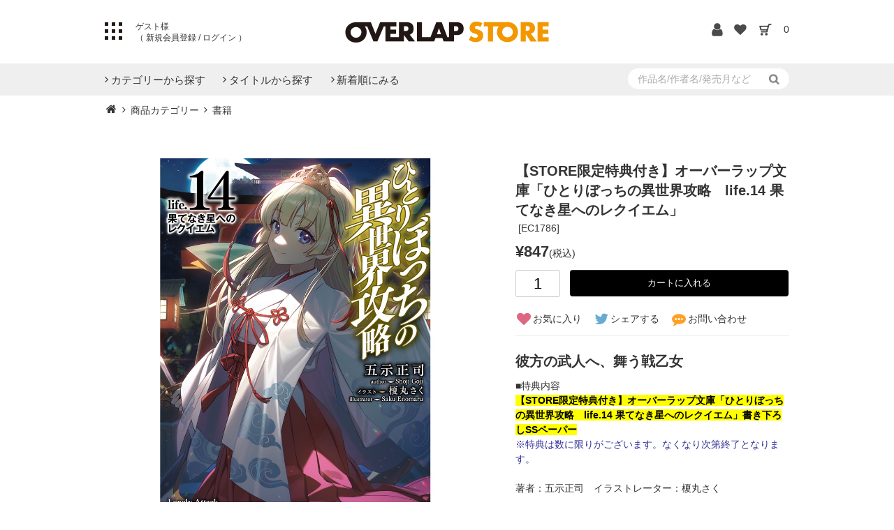

--- FILE ---
content_type: text/html; charset=utf-8
request_url: https://store.over-lap.co.jp/Form/Product/ProductDetail.aspx?shop=0&pid=EC1786&vid=&cat=ITC026&swrd=
body_size: 28173
content:

<?xml version="1.0" encoding="UTF-8"?>
<!DOCTYPE html>
<html xmlns="http://www.w3.org/1999/xhtml" xml:lang="ja" lang="ja">
<head id="ctl00_Head1"><meta http-equiv="Content-Type" content="text/html; charset=UTF-8" /><title>
	オーバーラップストア｜【STORE限定特典付き】オーバーラップ文庫「ひとりぼっちの異世界攻略　life.14 果てなき星へのレクイエム」
</title><meta http-equiv="Content-Script-Type" content="text/javascript" /><link id="ctl00_lCommonCss" rel="stylesheet" type="text/css" media="screen,print" href="/Css/common.css?20180216" /><link id="ctl00_lPrintCss" rel="stylesheet" type="text/css" media="print" href="/Css/imports/print.css" /><link id="ctl00_lTooltipCss" rel="stylesheet" type="text/css" media="all" href="/Css/tooltip.css" /><link rel="icon" type="image/x-icon" href="/favicon.ico" /><link rel="apple-touch-icon" href="/apple-touch-icon.png" sizes="180x180" />


<!-- Global site tag (gtag.js) - Google Analytics -->



<script async src="https://www.googletagmanager.com/gtag/js?id=UA-142485073-1"></script>
<script>
  window.dataLayer = window.dataLayer || [];
  function gtag(){dataLayer.push(arguments);}
  gtag('js', new Date());

  gtag('config', 'UA-142485073-1');
  gtag('config', 'AW-794827066');
</script>







<script type="text/javascript" charset="Shift_JIS" src="/Js/w2.js?20240521"></script>
<script type="text/javascript" charset="Shift_JIS" src="/Js/w2.textboxevents.js"></script>

<script type="text/javascript" charset="Shift_JIS" src="/Js/jquery-1.11.1.min.js"></script>

<script type="text/javascript" charset="Shift_JIS" src="/Js/AC_ActiveX.js"></script>
<script type="text/javascript" charset="Shift_JIS" src="/Js/AC_RunActiveContent.js"></script>

<link href="/Js/Slick/slick-theme.css" rel="stylesheet" type="text/css">
<link href="/Js/Slick/slick.css" rel="stylesheet" type="text/css">
<script type="text/javascript" src="/Js/Slick/slick.min.js"></script>

<script type="text/javascript" charset="UTF-8" src="/Js/ClientValidateScript.aspx"></script>

<script type="text/javascript" charset="UTF-8" src="/Js/jquery.bxslider.min.js"></script>
<script type="text/javascript" charset="UTF-8" src="/Js/jquery.biggerlink.min.js"></script>
<script type="text/javascript" charset="UTF-8" src="/Js/jquery.heightLine.js"></script>
<script type="text/javascript" charset="UTF-8" src="/Js/jquery.mousewheel.js"></script>
<script type="text/javascript" charset="UTF-8" src="/Js/jquery.jscrollpane.min.js"></script>
<script type="text/javascript" charset="UTF-8" src="/Js/jquery.ah-placeholder.js"></script>

<script type="text/javascript" charset="UTF-8" src="/Js/function.js?20240521"></script>

<script type="text/javascript" src="/Js/AutoKana/jquery.autoKana.js"></script>
<script type="text/javascript">
	
	function execAutoKanaWithKanaType(firstName, firstNameKana, lastName, lastNameKana) {
		execAutoKana(
			firstName,
			firstNameKana,
			lastName,
			lastNameKana,
			'FULLWIDTH_HIRAGANA');
	}
</script>

<link id="lsearchResultLayerCss" rel="stylesheet" href="/Css/searchResultLayer.css" type="text/css" media="screen" />



<script type="text/javascript">
<!--
	// ページロード処理
	function pageLoad(sender, args) {
		// ページロード共通処理
		pageLoad_common();

		// function.js実行
		if (typeof initializeFunctionJs == "function") initializeFunctionJs();

		// グローバル切り替え実行
		if (typeof switchGlobalFunction == 'function') switchGlobalFunction();

		// PayPal
		if (typeof InitializePaypal == "function") InitializePaypal(sender, args);

		// body側のpageLoad実行
		if (typeof bodyPageLoad == "function") bodyPageLoad();
	}
//-->
</script>

<meta name="keywords" content="" />
<meta name="description" content="" />

<link rel="stylesheet" type="text/css" href="//cdnjs.cloudflare.com/ajax/libs/lity/2.3.1/lity.min.css"/>
<link rel="stylesheet" type="text/css" href="//cdn.jsdelivr.net/npm/slick-carousel@1.8.1/slick/slick.css"/>
<link rel="stylesheet" type="text/css" href="//cdn.jsdelivr.net/gh/kenwheeler/slick@1.8.1/slick/slick-theme.css"/>
<script type="text/javascript" src="//cdn.jsdelivr.net/npm/slick-carousel@1.8.1/slick/slick.min.js"></script>
<script type="text/javascript" src="//cdnjs.cloudflare.com/ajax/libs/lity/2.3.1/lity.min.js"></script>



<meta property="og:title" content='【STORE限定特典付き】オーバーラップ文庫「ひとりぼっちの異世界攻略　life.14 果てなき星へのレクイエム」'/>
<meta property="og:type" content="article"/>
<meta property="og:url" content="https://store.over-lap.co.jp/Form/Product/ProductDetail.aspx?pid=EC1786"/>
<meta property="og:image" content="https://store.over-lap.co.jp/Contents/ProductImages/0/EC1786_M.jpg"/>
<meta property="og:site_name" content="オーバーラップストア｜OVERLAP STORE "/>
<meta property="og:description" content="" />

<script type="text/javascript" src="/Js/jquery.elevateZoom-3.0.8.min.js"></script>
<link href="/Css/product.css" rel="stylesheet" type="text/css" media="all" />



<script type="text/javascript">
//<![CDATA[
	$(function () {
		/* 詳細画像切り替え
		var regrep = "_M.jpg";
		$(".subImage li img").mouseover( changePhoto );
		function changePhoto(){
		var setname = $(this).attr("src").replace(regrep,"_L.jpg");
		$("#picture").attr("src",setname).css("opacity","0.2").fadeTo(300,1);
		}*/

		$('#zoomPicture').elevateZoom({
			zoomWindowWidth: 393,
			zoomWindowHeight: 393,
			responsive: true,
			zoomWindowOffetx: 15,
			borderSize: 1,
			cursor: "pointer"
		});

		$('.zoomTarget').click(function (e) {
			var image = $(this).data('image');
			var zoom_image = $(this).data('zoom-image');
			var ez = $('#zoomPicture').data('elevateZoom');
			ez.swaptheimage(image, zoom_image);
		});
		
			$('.slider').slick({
				dots:true,
			    arrows:false,
			});
			$('.thumb_imgs').slick({
			    asNavFor:'.slider',
			    focusOnSelect: true,
			    slidesToShow:4,
			    slidesToScroll:1
			});    
		
	});
//]]>
</script>


<style type="text/css">
	.VariationPanel
	{
		width:100px;
		border:1px;
		padding:10px 5px 5px 5px;
		margin-right: 15px;
		margin-bottom: 10px;
		border-style:solid;
		border-color: #adb0b0;
		background-color: #f5f7f7;
		float:left
	}
	.VariationPanelSelected
	{
		width:100px;
		border:1px;
		border-style:solid;
		padding:10px 5px 5px 5px;
		margin-right: 15px;
		margin-bottom: 10px;
		background-color: #dbdfdf;
		float:left
	}
</style>
<link id="ctl00_StoreCss" rel="stylesheet" type="text/css" media="all" href="/Css/store.css" />


<script type="text/javascript">
<!--
	var site_path_root = '/';
//-->
</script>
<script type="text/javascript" charset="Shift_JIS" src="/Js/ThickBox/thickbox.js"></script>

<link id="lThickBoxCss" rel="stylesheet" href="/Js/ThickBox/thickbox.css" type="text/css" media="all" />
</head>
<body onload="">
<form name="aspnetForm" method="post" action="/Form/Product/ProductDetail.aspx?shop=0&amp;pid=EC1786&amp;vid=&amp;cat=ITC026&amp;swrd=" id="aspnetForm" onsubmit="return (document.getElementById(&#39;__EVENTVALIDATION&#39;) != null);" onkeypress="return ((event.keyCode != 13) || (window.event.srcElement.type != &#39;text&#39;));">
<div>
<input type="hidden" name="__EVENTTARGET" id="__EVENTTARGET" value="" />
<input type="hidden" name="__EVENTARGUMENT" id="__EVENTARGUMENT" value="" />
<input type="hidden" name="__LASTFOCUS" id="__LASTFOCUS" value="" />
<input type="hidden" name="__VIEWSTATE" id="__VIEWSTATE" value="/[base64]////[base64]////[base64]////z///8GCAAAAANwaWQGCQAAAAZFQzE3ODYB9v////z///8GCwAAAAN2aWQGDAAAAAAB8/////z///8GDgAAAANwbm8GDwAAAAExAfD////8////BhEAAAADY2F0BhIAAAAGSVRDMDI2Ae3////8////BhQAAAAEc3dyZAkMAAAAAer////8////BhcAAAAGc2Jzd3JkCQwAAAAB5/////z///8GGgAAAANjb2wJDAAAAAHk/////P///wYdAAAAA2ltZwYeAAAAATIB4f////z///8GIAAAAARzb3J0BiEAAAACMTAB3v////z///8GIwAAAAVjaWNvbgkMAAAAAdv////8////BiYAAAADbWluCQwAAAAB2P////z///8GKQAAAANtYXgJDAAAAAHV/////P///wYsAAAABWRwY250Bi0AAAACLTEB0v////z///8GLwAAAAR1ZG5zBjAAAAABMAHP/////P///wYyAAAABGRvc3AJDAAAAAHM/////P///wY1AAAABGZwZmwGNgAAAAEwAcn////8////BjgAAAADc2ZsCTYAAAABxv////z///8GOwAAAANwZ2kJDAAAAAHD/////P///wY+AAAAA2JpZAkMAAAAAcD////8////[base64]////[base64]/////[base64]/[base64]/[base64]/[base64]/[base64]/[base64]/[base64]/jgIHlhYPmlbXlm73jgafoh6rnlLHmsJfjgb7jgb7jgaroirHlq4HnlJ/[base64]/[base64]/////[base64]/////w9kAgIPFgIfMgL/////D2QCAw8WAh8yAv////8PZAIEDxAPFgQeC18hRGF0YUJvdW5kZx8zaGRkFgBkAgYPEA8WBB81Zx8zaGRkFgBkAgcPEA8WBB81Zx8zaGRkFgBkAggPFgIfMgL/////D2QCCQ8WAh8yAv////8PZAIKDxYCHzIC/////[base64]/mlbDjgavpmZDjgorjgYzjgZTjgZbjgYTjgb7jgZnjgILjgarjgY/jgarjgormrKHnrKzntYLkuobjgajjgarjgorjgb7jgZnjgII8L3NwYW4+PGJyIC8+CjxiciAvPgrokZfogIXvvJrkupTnpLrmraPlj7jjgIDjgqTjg6njgrnjg4jjg6zjg7zjgr/jg7zvvJrmpo7kuLjjgZXjgY88YnIgLz4KPGJyIC8+CuOAkOOBguOCieOBmeOBmOOAkTxiciAvPgroh6rlo4rjgpLmipHjgYjovrzjgoDjgZ/jgoHml6XjgIXkv67ooYzjgavmmI7jgZHmmq7jgozjgovjgbzjgaPjgaHpq5jmoKHnlJ/[base64]/[base64]/jgr/jg5/lr4Tjgozjg7vltKnjgozjgavplqLjgZfjgabjga/kuI3oia/lk4Hjgafjga/jgYLjgorjgb7jgZvjgpPjga7jgafjgIHov5Tlk4HkuqTmj5vjga7lr77osaHjgajjgarjgorjgb7jgZvjgpPjgILjgb7jgZ/jgIHljIXoo4Xjg5Pjg4vjg7zjg6vooovjga7jgZfjgo/jgoTjgrnjg6zlgrfjgoLov5Tlk4HkuqTmj5vjga48YnIgLz4K5a++6LGh44Go44Gq44KK44G+44Gb44KT44CC5aSn5aSJ55Sz44GX6Kiz44GC44KK44G+44Gb44KT44GM44CB5LqI44KB44GU5LqG5om/[base64]/kuojntITosqnlo7LllYblk4HjgafjgZnjgILjgYrmlK/miZXjgYTjga/jgq/jg6zjgrjjg4Pjg4jjgqvjg7zjg4njgIHjgrPjg7Pjg5Pjg4vmiZXjgYTvvIjku6Pph5HliY3miZXjgYTvvInjgIFHTU/lvozmiZXjgYTjgafjga7jgYrmlK/miZXjgYTjgYzlj6/[base64]/[base64]/kuojlkYrjgarjgY/[base64]/jgbjjga7jg6zjgq/[base64]/////D2QCAw8WAh8yAv////[base64]////[base64]" />
</div>

<script type="text/javascript">
//<![CDATA[
var theForm = document.forms['aspnetForm'];
if (!theForm) {
    theForm = document.aspnetForm;
}
function __doPostBack(eventTarget, eventArgument) {
    if (!theForm.onsubmit || (theForm.onsubmit() != false)) {
        theForm.__EVENTTARGET.value = eventTarget;
        theForm.__EVENTARGUMENT.value = eventArgument;
        theForm.submit();
    }
}
//]]>
</script>


<script src="/WebResource.axd?d=W6vGI8cc6VYe_QH7eDy_Rtq61K_El90dk4C6ObZ-Ux9IpzfXFsQz0iUklO-lwbTvv-kiBfvBwuTdGKPPLxcBfT5xcszVtAElOam4m0TbHMc1&amp;t=638628531619783110" type="text/javascript"></script>


<script src="/ScriptResource.axd?d=9HuTHAB-VujOognGH99c9XtJ1rxV_mgFv5idd4GWx11NX0VNw2y-hpc6EW9GtFsSaStWwEI_TwbHZjIaRgx8bJkcVpySziIYCxQ0p-K7IXAVngYyAci3_Jd3dNbC-wsKKikaBWhMKNxOos4bxHshjxFxPN8dkOT2QHqynzrlXnA1&amp;t=2a9d95e3" type="text/javascript"></script>
<script src="/ScriptResource.axd?d=ZN-Stsot7K1YBWH4ISEHe6VYjy2VOYpwRGoQeBGnye6RemO5LxypTPkvUvmQoyq7TYpvyAfkStCFyq8yyHRQOTSisJreV1XNWnNFxYJiiZgfhSN5oCa1LmDCUy_gj6vFr66qz5wcM2sCObD-GLSMYnPFYFcwDyjz04qPhKtZI4fd5Z7ouAWprWyShfxfV3uT0&amp;t=2a9d95e3" type="text/javascript"></script>
<div>

<input type="hidden" name="__VIEWSTATEGENERATOR" id="__VIEWSTATEGENERATOR" value="1E4D0DCC" />
<input type="hidden" name="__EVENTVALIDATION" id="__EVENTVALIDATION" value="/wEdAAcIJGev0Dq7SF0GkaT6QoYDJ85AwcawoJZUJxx8UwuklnnvFGiU+syp5mGAttmT3Dk4Ez+CItFNL0kflOUliSFLN4JwG77ko4C37Ig1bJ5GhkcaKzBZqSHF4CzKOtXW0oJs2ow83K0fBQlIvBX9w2b4JVYjV9LkRrfqukD2JdWW7bWgUWC/cq/RzXxvk3wdIaA=" />
</div>

<script type="text/javascript">
<!--
	// クリックジャック攻撃対策
	CheckClickJack('/Form/Blank.aspx');
//-->
</script>


<script type="text/javascript">
//<![CDATA[
Sys.WebForms.PageRequestManager._initialize('ctl00$smScriptManager', 'aspnetForm', ['tctl00$BodyHeaderMain$UpdatePanel1','','tctl00$BodyHeaderMain$upUpdatePanel2','','tctl00$ContentPlaceHolder1$upUpdatePanel',''], [], [], 90, 'ctl00');
//]]>
</script>



<div id="Header">
<div id="ctl00_BodyHeaderMain_UpdatePanel1">


</div>


<div id="ctl00_BodyHeaderMain_upUpdatePanel2">



<!--追記分-->
<meta name="viewport" content="width=device-width, initial-scale=1">
<link rel="stylesheet" href="https://use.typekit.net/xta0oth.css">
<link rel="stylesheet" href="/Css/font.css">



<script src="/	Js/menu.js"></script>
<script type="text/javascript">
	$(function () {
		$(".dvProductAdvancedSearch h3").on("click", function () {
			$(".toogle").slideToggle('slow');
		});

		// 商品一覧:詳細検索
		function getUrlVars() {
			var vars = [], hash;
			var hashes = window.location.href.slice(window.location.href.indexOf('?') + 1).split('&');
			for (var i = 0; i < hashes.length; i++) {
				hash = hashes[i].split('=');
				vars.push(hash[0]);
				vars[hash[0]] = hash[1];
			}
			return vars;
		}

		//ソート
		$(".btn-sort-search").click(function () {

			var urlVars = getUrlVars();

			// 店舗ID
			var $shop = (urlVars["shop"] == undefined)
				? "0"
				: urlVars["shop"];
			// カテゴリ及びカテゴリ名
			if ($(".sort-category select").val() != "") {
				var $cat = $(".sort-category select").val();
				var $catName = $(".sort-category select option:selected").text();
			} else {
				var $cat = "";
				var $catName = "";
			}
			// ブランド
			var $bid = (urlVars["bid"] == undefined) ? "" : urlVars["bid"];
			var $brand = "";
			// Product Group ID
			var $productGroupId = "&pgi=";
			$productGroupId = $productGroupId + ((urlVars["pgi"] == undefined) ? "" : urlVars["pgi"]);
			// キャンペーンアイコン
			var $cicon = "&cicon="
				+ ((urlVars["cicon"] == undefined)
					? ""
					: urlVars["cicon"]);
			// 特別価格商品の表示
			var $dosp = "&dosp="
				+ ((urlVars["dosp"] == undefined)
					? ""
					: urlVars["dosp"]);
			// 表示件数
			if ($("input[name='dpcnt']:checked").val() != "") {
				var $dpcnt = "&dpcnt="
					+ $("input[name='dpcnt']:checked").val();
			} else {
				var $dpcnt = "&dpcnt="
					+ ((urlVars["img"] == "1")
						? "20"
						: "20");
			}
			// 画像表示区分
			var $img = "&img="
				+ ((urlVars["img"] == undefined)
					? ""
					: urlVars["img"]);
			// 価格帯
			if ($("input[name='price']:checked").val() != "") {
				var price = $("input[name='price']:checked").val();
				priceValue = price.split(",");
				var $min = "&min=" + priceValue[0];
				var $max = "&max=" + priceValue[1];
			} else {
				var $min = "&min=";
				var $max = "&max=";
			}
			// 表示順
			if ($("input[name='sort']:checked").val() != "") {
				var $sort = "&sort=" + $("input[name='sort']:checked").val();
			} else {
				var $sort = "&sort=";
			}
			// キーワード
			if ($(".sort-word input").val() != "") {
				var $swrd = "&swrd=" + $(".sort-word input").val();
			} else {
				var $swrd = "&swrd=";
			}
			// 在庫
			if ($("input[name='udns']:checked").val() != "") {
				var $udns = "&udns=" + $("input[name='udns']:checked").val();
			} else {
				var $udns = "&udns=";
			}
			// 定期購入フィルタ
			if ($("input[name=fpfl]:checked").val() != "") {
				var $fpfl = "&fpfl=" + $("input[name=fpfl]:checked").val();
			} else {
				var $fpfl = "&fpfl=";
			}

			// 指定したURLにジャンプ(1ページ目へ)
			if (("False" == "True") && ($catName != "")) {
				if (("False" == "True") && ($brand != "")) {
					var rootUrl = "/" + $brand + "-" + $catName + "/brandcategory/" + $bid + "/" + $shop + "/" + $cat + "/?";
				} else {
					var rootUrl = "/" + $catName + "/category/" + $shop + "/" + $cat + "/?";
				}
			} else {
				var rootUrl = "/Form/Product/ProductList.aspx?shop=" + $shop
					+ "&cat=" + $cat + (($bid != "") ? "&bid=" + $bid : "");
			}
			location.href = rootUrl + $productGroupId + $cicon + $dosp + $dpcnt + $img + $max + $min + $sort + $swrd + $udns + $fpfl + "&pno=1";
		});

	});

	function enterSearch() {
		//EnterキーならSubmit
		if (window.event.keyCode == 13) document.formname.submit();
	}

</script>



<header>


<div class="inner">

	<!--開始-->	
	<h1><a href="https://store.over-lap.co.jp/"><img src="/img/logo.png" alt="OVERLAP STORE"></a></h1>
	

	<div class="leftpoint">
		<div id="pattern" class="btn_menu toggle-button"><span></span></div>

			
				<div class="not_login login">
					ゲスト様<br>（<a href="/Form/User/UserRegistRegulation.aspx?nurl="> 新規会員登録 </a>/<a href="/Form/Login.aspx"> ログイン </a>）
				</div>
			
	</div>
	<ul class="icon">
	<li>
		
			<a href="https://store.over-lap.co.jp/Form/User/MyPage.aspx"><img src="/Contents/ImagesPkg/common/hd_login.png" alt="ログイン"></a>
		
	</li>
	<li>
	
			<a href="/Form/Product/FavoriteList.aspx"><img src="/Contents/ImagesPkg/common/hd_fav.png" alt="お気に入り"></a>
		
	</li>
	<li><a href="/Form/Order/CartList.aspx"><img src="/Contents/ImagesPkg/common/hd_cart.png" alt="カート"></a></li>
	<li><a href="/Form/Order/CartList.aspx"><span class="count">0</span></a></li>
	</ul>
</div>

<div id="txt" class="toggle-content txt_area">
	 <div id="menu_bt">
            <div class="sub_category menu__second-level menu-list">
                <div class="inner">
                    <ul class="category">
                    		
                        <li><a href="https://over-lap.co.jp/lnv">ライトノベル</a></li>
                        <li><a href="https://over-lap.co.jp/gardo">コミックガルド</a></li>
                        <li><a href="https://over-lap.co.jp/pkm">ポケットモンスター</a></li>
                        <li><a href="https://over-lap.co.jp/agm">アニメ／ゲーム／ミュージック</a></li>
                        <li><a href="https://over-lap.co.jp/lifestyle">実用書</a></li>
                        <li><a href="https://over-lap.co.jp/qurie">コミッククリエ</a></li>
                        <li><a href="https://over-lap.co.jp/LiQulle">LiQulle</a></li>
                        <li><a href="http://loveparfait.over-lap.co.jp/">ラブパルフェ</a></li>
                        <li><a href="http://labo.over-lap.co.jp/">オーバーラップラボ</a></li>
                        <li><a href="http://blog.over-lap.co.jp/">オーバーラップ広報室</a></li>
                        <li><a href="https://store.over-lap.co.jp">オーバーラップストア</a></li>
                        <li><a href="https://over-lap.co.jp">オーバーラップトップページ</a></li>
						<li><a href="https://hd.over-lap.co.jp/">オーバーラップホールディングス</a></li>
						<li><a href="https://plus.over-lap.co.jp/">オーバーラップ・プラス</a></li>
                    </ul>
                    <ul class="hdmn">
                        <li class="fb"><a href="https://www.facebook.com/OVERLAP.JP" target="_blank">FaceBook</a></li>
                        <li class="tw"><a href="https://twitter.com/OVL_BUNKO" target="_blank">X</a></li>
                        <li class="lin"><a href="https://page.line.me/overlap_info" target="_blank">LINE</a></li>
                        <li class="yt"><a href="https://www.youtube.com/channel/UCSMaQ6UNtJilCwGz0fFTaAg" target="_blank">YOUTUBE</a></li>
                    </ul>
                    <!-- <ul class="hdbn">
                            <a href="https://arifureta.com/" target="_blank"><img src="https://over-lap.co.jp/Library/img/banner/head_menu_bn3.png" alt="ありふれた職業で世界最強" style="width:100%;display: block;" /></a>
                    </ul> -->
                </div>
            </div>
        </div>
</div>
</header>


<nav>
<div class="search_in inner">
<a href="#" class="sp c3"><img src="/Contents/ImagesPkg/common/btn_search.png" /></a>
	<div class="search sub3" >
		<div>
			  <input name="ctl00$BodyHeaderMain$tbSearchWord" type="text" maxlength="250" id="ctl00_BodyHeaderMain_tbSearchWord" onkeypress="if (event.keyCode==13){__doPostBack(&#39;ctl00$BodyHeaderMain$lbSearch&#39;,&#39;&#39;); return false;}" placeholder="作品名/作者名/発売月など" />
			<a id="ctl00_BodyHeaderMain_lbSearch" Class="stb" href="javascript:__doPostBack(&#39;ctl00$BodyHeaderMain$lbSearch&#39;,&#39;&#39;)">
			<img src="/Contents/ImagesPkg/common/btn_search.png" class="pc" />
			<span class="sp">検索</span>
			</a>
		</div>
		
	</div>
</div>
<div class="inner">
	<div id="navigation">
		<ul>
			
			<li><a href="#" class="init-bottom c1"><span>カテゴリーから探す<i class="fa fa-sort-desc"></i></span></span></a>
				<div class="sub_category menu__second-level sub1">
					<div class="inner">
						<ul>
		<li>
			<a href='/Form/Product/ProductList.aspx?shop=0&amp;cat=ITC003&amp;pgi=&amp;cicon=&amp;dosp=&amp;dpcnt=20&amp;img=2&amp;max=&amp;min=&amp;sort=10&amp;swrd=&amp;udns=0&amp;fpfl=0&amp;col=&amp;sfl=0&amp;sbswrd=&amp;pno=1'>
				STORE限定商品
			</a>
		</li>
		

		<li>
			<a href='/Form/Product/ProductList.aspx?shop=0&amp;cat=ITC001&amp;pgi=&amp;cicon=&amp;dosp=&amp;dpcnt=20&amp;img=2&amp;max=&amp;min=&amp;sort=10&amp;swrd=&amp;udns=0&amp;fpfl=0&amp;col=&amp;sfl=0&amp;sbswrd=&amp;pno=1'>
				コミックマーケット商品
			</a>
		</li>
		

		<li>
			<a href='/Form/Product/ProductList.aspx?shop=0&amp;cat=ITC010&amp;pgi=&amp;cicon=&amp;dosp=&amp;dpcnt=20&amp;img=2&amp;max=&amp;min=&amp;sort=10&amp;swrd=&amp;udns=0&amp;fpfl=0&amp;col=&amp;sfl=0&amp;sbswrd=&amp;pno=1'>
				アクリル
			</a>
		</li>
		

		<li>
			<a href='/Form/Product/ProductList.aspx?shop=0&amp;cat=ITC013&amp;pgi=&amp;cicon=&amp;dosp=&amp;dpcnt=20&amp;img=2&amp;max=&amp;min=&amp;sort=10&amp;swrd=&amp;udns=0&amp;fpfl=0&amp;col=&amp;sfl=0&amp;sbswrd=&amp;pno=1'>
				Blu-ray
			</a>
		</li>
		

		<li>
			<a href='/Form/Product/ProductList.aspx?shop=0&amp;cat=ITC026&amp;pgi=&amp;cicon=&amp;dosp=&amp;dpcnt=20&amp;img=2&amp;max=&amp;min=&amp;sort=10&amp;swrd=&amp;udns=0&amp;fpfl=0&amp;col=&amp;sfl=0&amp;sbswrd=&amp;pno=1'>
				書籍
			</a>
		</li>
		
</ul>


					</div>
				</div>
				<!--div class="overlay"></div-->
			</li>
			<li><a href="#" class="init-bottom c2"><span>タイトルから探す<i class="fa fa-sort-desc"></i></span></a>
				<div class="sub_category menu__second-level sub2">
					<div class="inner">
						<ul>
		<li>
			<a href='/Form/Product/ProductList.aspx?shop=0&amp;cat=PRC005&amp;pgi=&amp;cicon=&amp;dosp=&amp;dpcnt=20&amp;img=2&amp;max=&amp;min=&amp;sort=10&amp;swrd=&amp;udns=0&amp;fpfl=0&amp;col=&amp;sfl=0&amp;sbswrd=&amp;pno=1'>
				オーバーラップ文庫
			</a>
		</li>
		

		<li>
			<a href='/Form/Product/ProductList.aspx?shop=0&amp;cat=PRC006&amp;pgi=&amp;cicon=&amp;dosp=&amp;dpcnt=20&amp;img=2&amp;max=&amp;min=&amp;sort=10&amp;swrd=&amp;udns=0&amp;fpfl=0&amp;col=&amp;sfl=0&amp;sbswrd=&amp;pno=1'>
				オーバーラップノベルス
			</a>
		</li>
		

		<li>
			<a href='/Form/Product/ProductList.aspx?shop=0&amp;cat=PRC010&amp;pgi=&amp;cicon=&amp;dosp=&amp;dpcnt=20&amp;img=2&amp;max=&amp;min=&amp;sort=10&amp;swrd=&amp;udns=0&amp;fpfl=0&amp;col=&amp;sfl=0&amp;sbswrd=&amp;pno=1'>
				オーバーラップノベルスf
			</a>
		</li>
		

		<li>
			<a href='/Form/Product/ProductList.aspx?shop=0&amp;cat=PRC022&amp;pgi=&amp;cicon=&amp;dosp=&amp;dpcnt=20&amp;img=2&amp;max=&amp;min=&amp;sort=10&amp;swrd=&amp;udns=0&amp;fpfl=0&amp;col=&amp;sfl=0&amp;sbswrd=&amp;pno=1'>
				ロサージュノベルス
			</a>
		</li>
		

		<li>
			<a href='/Form/Product/ProductList.aspx?shop=0&amp;cat=PRC007&amp;pgi=&amp;cicon=&amp;dosp=&amp;dpcnt=20&amp;img=2&amp;max=&amp;min=&amp;sort=10&amp;swrd=&amp;udns=0&amp;fpfl=0&amp;col=&amp;sfl=0&amp;sbswrd=&amp;pno=1'>
				ガルドコミックス
			</a>
		</li>
		

		<li>
			<a href='/Form/Product/ProductList.aspx?shop=0&amp;cat=PRC008&amp;pgi=&amp;cicon=&amp;dosp=&amp;dpcnt=20&amp;img=2&amp;max=&amp;min=&amp;sort=10&amp;swrd=&amp;udns=0&amp;fpfl=0&amp;col=&amp;sfl=0&amp;sbswrd=&amp;pno=1'>
				リキューレコミックス
			</a>
		</li>
		

		<li>
			<a href='/Form/Product/ProductList.aspx?shop=0&amp;cat=PRC009&amp;pgi=&amp;cicon=&amp;dosp=&amp;dpcnt=20&amp;img=2&amp;max=&amp;min=&amp;sort=10&amp;swrd=&amp;udns=0&amp;fpfl=0&amp;col=&amp;sfl=0&amp;sbswrd=&amp;pno=1'>
				クリエコミックス
			</a>
		</li>
		

		<li>
			<a href='/Form/Product/ProductList.aspx?shop=0&amp;cat=PRC015&amp;pgi=&amp;cicon=&amp;dosp=&amp;dpcnt=20&amp;img=2&amp;max=&amp;min=&amp;sort=10&amp;swrd=&amp;udns=0&amp;fpfl=0&amp;col=&amp;sfl=0&amp;sbswrd=&amp;pno=1'>
				はちみつコミックエッセイ
			</a>
		</li>
		

		<li>
			<a href='/Form/Product/ProductList.aspx?shop=0&amp;cat=PRC017&amp;pgi=&amp;cicon=&amp;dosp=&amp;dpcnt=20&amp;img=2&amp;max=&amp;min=&amp;sort=10&amp;swrd=&amp;udns=0&amp;fpfl=0&amp;col=&amp;sfl=0&amp;sbswrd=&amp;pno=1'>
				ラブパルフェコミックス
			</a>
		</li>
		

		<li>
			<a href='/Form/Product/ProductList.aspx?shop=0&amp;cat=PRC002&amp;pgi=&amp;cicon=&amp;dosp=&amp;dpcnt=20&amp;img=2&amp;max=&amp;min=&amp;sort=10&amp;swrd=&amp;udns=0&amp;fpfl=0&amp;col=&amp;sfl=0&amp;sbswrd=&amp;pno=1'>
				ありふれた職業で世界最強
			</a>
		</li>
		

		<li>
			<a href='/Form/Product/ProductList.aspx?shop=0&amp;cat=PRC004&amp;pgi=&amp;cicon=&amp;dosp=&amp;dpcnt=20&amp;img=2&amp;max=&amp;min=&amp;sort=10&amp;swrd=&amp;udns=0&amp;fpfl=0&amp;col=&amp;sfl=0&amp;sbswrd=&amp;pno=1'>
				とんでもスキルで異世界放浪メシ
			</a>
		</li>
		

		<li>
			<a href='/Form/Product/ProductList.aspx?shop=0&amp;cat=PRC012&amp;pgi=&amp;cicon=&amp;dosp=&amp;dpcnt=20&amp;img=2&amp;max=&amp;min=&amp;sort=10&amp;swrd=&amp;udns=0&amp;fpfl=0&amp;col=&amp;sfl=0&amp;sbswrd=&amp;pno=1'>
				最果てのパラディン
			</a>
		</li>
		

		<li>
			<a href='/Form/Product/ProductList.aspx?shop=0&amp;cat=PRC013&amp;pgi=&amp;cicon=&amp;dosp=&amp;dpcnt=20&amp;img=2&amp;max=&amp;min=&amp;sort=10&amp;swrd=&amp;udns=0&amp;fpfl=0&amp;col=&amp;sfl=0&amp;sbswrd=&amp;pno=1'>
				現実主義勇者の王国再建記
			</a>
		</li>
		

		<li>
			<a href='/Form/Product/ProductList.aspx?shop=0&amp;cat=PRC014&amp;pgi=&amp;cicon=&amp;dosp=&amp;dpcnt=20&amp;img=2&amp;max=&amp;min=&amp;sort=10&amp;swrd=&amp;udns=0&amp;fpfl=0&amp;col=&amp;sfl=0&amp;sbswrd=&amp;pno=1'>
				骸骨騎士様、只今異世界へお出掛け中
			</a>
		</li>
		

		<li>
			<a href='/Form/Product/ProductList.aspx?shop=0&amp;cat=PRC016&amp;pgi=&amp;cicon=&amp;dosp=&amp;dpcnt=20&amp;img=2&amp;max=&amp;min=&amp;sort=10&amp;swrd=&amp;udns=0&amp;fpfl=0&amp;col=&amp;sfl=0&amp;sbswrd=&amp;pno=1'>
				黒の召喚士
			</a>
		</li>
		

		<li>
			<a href='/Form/Product/ProductList.aspx?shop=0&amp;cat=PRC018&amp;pgi=&amp;cicon=&amp;dosp=&amp;dpcnt=20&amp;img=2&amp;max=&amp;min=&amp;sort=10&amp;swrd=&amp;udns=0&amp;fpfl=0&amp;col=&amp;sfl=0&amp;sbswrd=&amp;pno=1'>
				異世界迷宮の最深部を目指そう
			</a>
		</li>
		

		<li>
			<a href='/Form/Product/ProductList.aspx?shop=0&amp;cat=PRC019&amp;pgi=&amp;cicon=&amp;dosp=&amp;dpcnt=20&amp;img=2&amp;max=&amp;min=&amp;sort=10&amp;swrd=&amp;udns=0&amp;fpfl=0&amp;col=&amp;sfl=0&amp;sbswrd=&amp;pno=1'>
				ハズレ枠の【状態異常スキル】で最強になった俺がすべてを蹂躙するまで 
			</a>
		</li>
		

		<li>
			<a href='/Form/Product/ProductList.aspx?shop=0&amp;cat=PRC020&amp;pgi=&amp;cicon=&amp;dosp=&amp;dpcnt=20&amp;img=2&amp;max=&amp;min=&amp;sort=10&amp;swrd=&amp;udns=0&amp;fpfl=0&amp;col=&amp;sfl=0&amp;sbswrd=&amp;pno=1'>
				Lv2からチートだった元勇者候補のまったり異世界ライフ
			</a>
		</li>
		

		<li>
			<a href='/Form/Product/ProductList.aspx?shop=0&amp;cat=PRC021&amp;pgi=&amp;cicon=&amp;dosp=&amp;dpcnt=20&amp;img=2&amp;max=&amp;min=&amp;sort=10&amp;swrd=&amp;udns=0&amp;fpfl=0&amp;col=&amp;sfl=0&amp;sbswrd=&amp;pno=1'>
				ループ7回目の悪役令嬢は、元敵国で自由気ままな花嫁生活を満喫する
			</a>
		</li>
		
</ul>


					</div>
				</div>
				<!--div class="overlay"></div-->
			</li>
			<li class="pc">
				<a href="/Form/Product/ProductList.aspx"　class="init-bottom"><span class="pc">新着順にみる<i class="fa fa-sort-desc"></i></span></a>
				<!--div class="overlay"></div-->
			</li>
			
			
		</ul>
	</div>
	
	
	
</div>
</div><!--inner-->
</nav>
<!--追記分-->



<div class="splogname">
	
		<div class="not_login login">
			GUEST 様（<a href="/Form/User/UserRegistRegulation.aspx?nurl="> 新規会員登録 </a>/<a href="/Form/Login.aspx"> ログイン </a>）
		</div>
	
</div>


</div>



</div><!--Header-->


<!--div id="Wrap">
<div class="wrapBottom">
<div class="wrapTop"-->
	
	<div id="Contents">
		
		


<script type="text/javascript" language="javascript">
	function bodyPageLoad() {
		if (Sys.WebForms == null) return;
		var isAsyncPostback = Sys.WebForms.PageRequestManager.getInstance().get_isInAsyncPostBack();
		
		if (isAsyncPostback) {
			tb_init('a.thickbox, area.thickbox, input.thickbox');
			$(function () {
				$(".productInfoList").heightLine().biggerlink();
				$('#zoomPicture').elevateZoom({
					zoomWindowWidth: 393,
					zoomWindowHeight: 393,
					responsive: true,
					zoomWindowOffetx: 15,
					borderSize: 1,
					cursor: "pointer"
				});

				$('.zoomTarget').click(function (e) {
					$('.zoomTarget').removeClass('selected');
					$(this).addClass('selected');
					var image = $(this).data('image');
					var zoom_image = $(this).data('zoom-image');
					var ez = $('#zoomPicture').data('elevateZoom');
					ez.swaptheimage(image, zoom_image);
				});
			});
			
				$('.slider').slick({
				dots:true,
			    arrows:false,
			});
			$('.thumb_imgs').slick({
			    asNavFor:'.slider',
			    focusOnSelect: true,
			    slidesToShow:4,
			    slidesToScroll:1
			});    
			
			if (typeof twttr !== 'undefined') {
				twttr.widgets.load(); //Reload twitter button
			}
		}
	}
</script>













<input type="hidden" name="ctl00$ContentPlaceHolder1$hfIsRedirectAfterAddProduct" id="ctl00_ContentPlaceHolder1_hfIsRedirectAfterAddProduct" value="CART" />





<section class="breadcrumb" >
	<div class="inner">
<!--▽ 上部カテゴリバー ▽-->
		<div id="breadcrumb">
			<ul><li><a href="https://store.over-lap.co.jp/"><span class="icon-home"></span></a></li>

	<li>
		<span><span class="icon-angle-right"></span></span>
			<a href='/Form/Product/ProductList.aspx?shop=0&amp;cat=ITC&amp;pgi=&amp;cicon=&amp;dosp=&amp;dpcnt=20&amp;img=2&amp;max=&amp;min=&amp;sort=10&amp;swrd=&amp;udns=0&amp;fpfl=0&amp;col=&amp;sfl=0&amp;sbswrd=&amp;pno=1'>
				商品カテゴリー</a>
	</li>

	<li>
		<span><span class="icon-angle-right"></span></span>
			<a href='/Form/Product/ProductList.aspx?shop=0&amp;cat=ITC026&amp;pgi=&amp;cicon=&amp;dosp=&amp;dpcnt=20&amp;img=2&amp;max=&amp;min=&amp;sort=10&amp;swrd=&amp;udns=0&amp;fpfl=0&amp;col=&amp;sfl=0&amp;sbswrd=&amp;pno=1'>
				書籍</a>
	</li>

	</ul>
	&nbsp;


		</div>
<!--△ 上部カテゴリバー △-->
	</div>
</section>


<section id="dvProductDetailArea">
	<div class="inner">
	

<div id="ctl00_ContentPlaceHolder1_upUpdatePanel">



<div class="dtc">
<div id="detailImage">
	
		<div class="ChangesByVariation">
		<!-- 商品画像 -->

		
		
		<!-- サブ画像一覧 -->
		
				<div class="ph_imgage mainImage">
				<ul class="slider">
			
		    		<li>	
					<a href="/Contents/ProductImages/0/EC1786_LL.jpg" data-lity="data-lity">
						<img src="/Contents/ProductImages/0/EC1786_L.jpg" alt="" />
					</a>
					
					
					
				</li>
		    
		    		<li>	
					<a href="/Contents/ProductSubImages/0/EC1786_sub01_LL.jpg" data-lity="data-lity">
						<img src="/Contents/ProductSubImages/0/EC1786_sub01_L.jpg" alt="" />
					</a>
					
					
					
				</li>
		    
				</ul>
				</div>
			
		
				<div class="ph_imgage mainImage">
				<ul class="thumb_imgs">
			
		    		<li>	
					<a href="#">
						<img src="/Contents/ProductImages/0/EC1786_L.jpg" alt="" />
					</a>
					
					
					
				</li>
		    
		    		<li>	
					<a href="#">
						<img src="/Contents/ProductSubImages/0/EC1786_sub01_L.jpg" alt="" />
					</a>
					
					
					
				</li>
		    
				</ul>
				</div>
			
		
		
		
		
	</div>
	

	
	<div class="wrapDetailImage">
	<!-- バリエーション画像一覧 -->
	
	
	
	
		
	
	<!-- サブ画像一覧 -->
	
		<!--
		<div class="btnDetailpopUp">
		<a href="javascript:show_popup_window(&#39;/Form/Product/ProductDetailSubImage.aspx?shop=0&amp;pid=EC1786&#39;, 660, 540, false, false, &#39;ProductImage&#39;)" class="btn btn-mini btn-inverse">詳細画像はこちら</a>
		</div>
		-->
	
	</div>
</div><!-- detailImage -->

<div id="details">

<!-- 商品アイコン -->
<p class="icon">










</p>


<div class="ChangesByVariation">
	<!-- 商品名 -->
	<h2 class="item_name">【STORE限定特典付き】オーバーラップ文庫「ひとりぼっちの異世界攻略　life.14 果てなき星へのレクイエム」</h2>
	<div id="dvProductSubInfo" class="clearFix"><!-- 商品ID  --><p class="productDetailId">&nbsp;[<span class="productId">EC1786]</span></p></div>

	<div class="wrapProductPrice">
	<!-- 商品価格・税区分・加算ポイント -->
	
	
	
	
	
	
	
	
	
	
	<div>
		<p class="productPrice"><span>&#165;847</span>(税込)</p>
	</div>
	
	
	
	
	</div>

</div>



<!------------------------ct------------------------>
<div class="ct">
	

<div class="ChangesByVariation">
<div class="productSellInfo">

<!-- バリエーション選択 -->
<div class="selectValiation">

</div>


<div>

</div>


<!-- 注文数量指定 -->

<div id="cartin">
<div class="productAmount" style="">
<input name="ctl00$ContentPlaceHolder1$tbCartAddProductCount" type="text" value="1" maxlength="3" onchange="javascript:setTimeout(&#39;__doPostBack(\&#39;ctl00$ContentPlaceHolder1$tbCartAddProductCount\&#39;,\&#39;\&#39;)&#39;, 0)" onkeypress="if (WebForm_TextBoxKeyHandler(event) == false) return false;" id="ctl00_ContentPlaceHolder1_tbCartAddProductCount" style="width:28px;text-align:center;" />
</div>

<div class="productBtn">

<div class="productCart">

<!-- カート投入リンク -->
<div class="addCart">
	<p class="btnCart">
		<a onclick="return add_cart_check();" id="ctl00_ContentPlaceHolder1_lbCartAdd" class="btn btn-mid btn-inverse" href="javascript:__doPostBack(&#39;ctl00$ContentPlaceHolder1$lbCartAdd&#39;,&#39;&#39;)">
			カートに入れる
		</a>
	</p>
		<!--p class="btnCart">
		
		</p>
		<p class="btnCart">
		
		</p-->
</div>





<!--在庫文言表示-->


</div>
</div><!-- True -->


<div>
	<p class="error"><span class="btn_err"></span></p>
	<div class="error"><span class="btn_err"></span></div>
	<p class="error"><span class="btn_err"></span></p>
</div>

</div>




<!--再入荷通知メール申し込みボタン表示-->
<!-- False -->

<!--販売開始通知メール申し込みボタン表示-->
<!-- False -->

<!-- 再販売通知メール申し込みボタン表示 -->


</div><!-- False -->
</div><!-- productSellInfo -->
</div>

<!------------------------ct end------------------------>



<ul class="snsList clearFix">
	<li><a id="ctl00_ContentPlaceHolder1_lbAddFavorite" href="javascript:__doPostBack(&#39;ctl00$ContentPlaceHolder1$lbAddFavorite&#39;,&#39;&#39;)"><span class="icon-heart"></span>お気に入り</a></li>
	<li class="none"><a href="https://twitter.com/share" class="twitter-share-button" data-count="none" data-lang="ja">ツイート</a><script type="text/javascript" src="https://platform.twitter.com/widgets.js"></script></li>
	<li class="tweet"><a href="http://twitter.com/intent/tweet?url=https://store.over-lap.co.jp/Form/Product/ProductDetail.aspx?pid=EC1786" onclick="javascript:window.open(this.href, '', 'menubar=no,toolbar=no,resizable=yes,scrollbars=yes,height=300,width=600');return false;">
       <span class="icon-stic2"></span>シェアする</a>
	</li>
	<li class="ChangesByVariation"><a href="https://store.over-lap.co.jp/Form/Inquiry/InquiryInput.aspx?shop=0&amp;pid=EC1786&amp;vid=EC1786"><span class="icon-commenting"></span>お問い合わせ</a></li>

</ul>



<div class="description">

	<!-- キャッチコピー -->
	<h3 id="catchcopy">彼方の武人へ、舞う戦乙女</h3>

	<!-- 販売期間 -->
	

	<!-- 商品詳細1 -->
	<div id="dtl1">■特典内容<br />
<strong><mark>【STORE限定特典付き】オーバーラップ文庫「ひとりぼっちの異世界攻略　life.14 果てなき星へのレクイエム」書き下ろしSSペーパー</mark></strong><br />
<span style="color: #333399;">※特典は数に限りがございます。なくなり次第終了となります。</span><br />
<br />
著者：五示正司　イラストレーター：榎丸さく<br />
<br />
【あらすじ】<br />
自壊を抑え込むため日々修行に明け暮れるぼっち高校生・遥。<br />
ある日、これまで辺境のためにこの地を去った者たちを尊ぶため、日本式の慰霊祭を行うことになる。<br />
しかし辺境で奉られたのは、遥の隣にいたようで!?<br />
<br />
■仕様<br />
・判型：A6<br />
・レーベル：オーバーラップ文庫<br />
・2024年4月25日発売<br />
<br />
■注意事項<br />
配送時の商品タタミ寄れ・崩れに関しては不良品ではありませんので、返品交換の対象となりません。また、包装ビニール袋のしわやスレ傷も返品交換の<br />
対象となりません。大変申し訳ありませんが、予めご了承ください。<br />
<br />
<span style="color: red;">※当商品は１回の注文につき３個までご購入可能です。<br />
※当商品は予約販売商品です。お支払いはクレジットカード、コンビニ払い（代金前払い）、GMO後払いでのお支払いが可能です。<br />
※同日発売の書籍と同時購入することが可能ですが、その他の予約販売商品や既存商品と同時購入することはできませんので、予めご了承ください。<br />
※1回のご注文で3,000円以上購入された場合、送料無料キャンペーンが適用されます。<br />
※商品の仕様・価格および各収録内容は予告なく変更になる場合がございます。</span></div>

		
	

	<!-- 問い合わせメールリンク -->
	

	<!-- 電話問い合わせ -->
	
	
	
	
	<div>
	<p id="addFavoriteTip" class="toolTip" style="display: none;">
		<span style="margin: 10px;" id="txt-tooltip"></span>
		<a href="/Form/Product/FavoriteList.aspx" class="btn btn-mini btn-inverse">お気に入り一覧</a>
	</p>
	</div>
	
	<!--在庫表表示-->
	<!--div id="dvProductStock">
	
	</div-->
	
	<!-- 商品詳細2 -->
	<div id="dtl2">
	
	</div>
	<!-- 商品詳細3 -->
	<div id="dtl3">
	
	</div>
	<!-- 商品詳細4 -->
	<div id="dtl4">
	
	</div>

	
	
	<div class="link">
		<div>
		<a href="https://over-lap.co.jp/Form/Product/ProductDetail.aspx?shop=0&amp;pid=9784824007964">作品公式サイト</a>
		</div>
		
	</div>
	
</div>





<div class="ChangesByVariation">

</div>






<!-- 商品アップセル一覧 -->




<!-- 商品クロスセル一覧 -->



	


</div>
	
	</div>
</div><!--dtc-->
</section>

<section>
	<div class="inner">
		
		<div id="ctl00_ContentPlaceHolder1_BodyProductRecommendByRecommendEngine1_divSetRecommend" class="loading"><img src="/Contents/ImagesPkg/loading.gif" alt="Loading" /></div>

<script type="text/javascript" charset="UTF-8">
<!--
	$(function(){
		setTimeout(function(){
			
			var id = "ctl00_ContentPlaceHolder1_BodyProductRecommendByRecommendEngine1_divSetRecommend";
			
			$.ajax({
				url: "/Form/Common/Product/BodyProductRecommendByRecommendEngine.aspx",
				type: "post",
				data: {
					'shop': '0',
					'cat': 'ITC026',
					'pid': 'EC1786',
					'vid': '',
					'swrd': '',
					'cicon': '',
					'min': '',
					'max': '',
					'rc': 'p010',
					'ic': '',
					'mdc': '5',
					'is': 'S'
				},
				async: false,
				success: function (data) {
					
					var el = document.createElement("div");
					el.innerHTML = data;

					if (el.querySelectorAll) { // for IE8, Fx3.5, Safari4, Chrome
						var nodes = el.querySelectorAll('#divData');
						document.getElementById(id).innerHTML = nodes[0].innerHTML;
					} else {
						var st = el.getElementsByTagName('div');
						var nodes = [];
						for (var i = 0; i < st.length; i++) {
							if (st[i].id == 'divData') {
								nodes.push(st[i].innerHTML);
								document.getElementById(id).innerHTML = st[i].innerHTML;
							}
						}
					}
				},
				error: function (data) {
					document.getElementById(id).innerHTML = "";
				}
			});

			
			document.getElementById(id).className = "";

			$(".productInfoList").heightLine().biggerlink();

		},1000);
	});
// -->
</script>

 
		
	</div>
</section>		




	<section id="" class="history">
		<div class="inner">
		<h2 class="ttl">HISTORY <span>閲覧履歴</span></h2>
		<ul class="listProduct clearFix box">

	
	
<li class="">
	<a href="/Form/Product/ProductDetail.aspx?shop=0&amp;pid=EC1786&amp;vid=&amp;cat=ITC026&amp;swrd=">
		
	<!--アイコン-->
	<div class="icon">
		<span>
			
			
			
			
			
			
			
			
			
			
		</span>
	</div>
	
	<!--画像-->
	<figure class="thumb">
		
		
		<img  id="picture" src="/Contents/ProductImages/0/EC1786_M.jpg" border="0" alt="【STORE限定特典付き】オーバーラップ文庫「ひとりぼっちの異世界攻略　life.14 果てなき星へのレクイエム」" class="" />
		
	</figure>
	
	<!--商品名-->
	<h2 class="name">
	【STORE限定特典付き】オーバーラップ文庫「ひとりぼっちの異世界攻略　life.14 果てなき星へのレクイエム」
	</h2>
	
	<!--価格-->
	<div class="price">

	
	

	
	
	

	
	

	
	<p>
	&#165;847
	</p>
	</div>
	
	</a>
</li>

</ul>
		</div>
	</section>







<section class="shopping_guide">
	<div class="inner">
		<h2 class="ttl">GUIDE <span>ショッピングガイド</span></h2>
		
		<dl>
		<dt>送料について</dt>
		<dd>送料 660円(税込)<br />
ただし北海道、沖縄については1,100円（税込）となります。<br />なお、税込3,000円以上ご購入いただくと配送料が無料となります。（一部予約商品除く）</dd>
		
		<dt>お届けについて</dt>
		<dd>ヤマト運輸の宅急便にて発送いたします。<br />
在庫がある場合、ご注文の翌日〜3営業日前後での発送となります。<br />
※土日祝日の発送は行っておりません。<br />
※海外への発送は行っておりません。</dd>
		
		<dt>手数料について</dt>
		<dd>GMO後払い決済をご利用の場合は、別途250円の決済手数料が掛かります。<br />
コンビニ払い(前払い)をご利用の場合は、別途既定の<a style="text-decoration:underline;" href="/Page/Page001.aspx#store-commission">決済手数料</a>が掛かります。クレジットカードによるご注文には、商品代金と送料以外に手数料等は発生しません。</dd>
<dt>お支払いについて</dt>
		<dd>クレジットカード（VISA、MasterCard、JCB、Diners、Amex）、コンビニ払い（代金前払い）、GMO後払いにてお支払いが可能です。<br />なお、一部の予約商品に関しましてはクレジットカードのみ使用可能となります。<br />
		※デイリーヤマザキはコンビニ払い（代金前払い）はご使用いただけません。<br>
			<figure><img src="/img/credit.jpg" alt="" />	</figure>
		</dd>
		
		<dt>返品・交換について</dt>
		<dd>原則として、お客様都合による返品・交換は、対応いたしかねますので予めご了承ください。<br />
万が一、初期不良、配送中の破損・汚損・欠品・商品間違いがあった場合は良品と交換させて頂きます。<br />
商品到着後8日以内に「電話」または「お問い合わせフォーム」から当社カスタマーサポートへご連絡ください。</dd>
		
		<dt>お問い合わせ</dt>
		<dd><a href="/Form/Inquiry/InquiryInput.aspx">こちら</a>よりお問い合わせください。<br />
		※返信にお時間を要する場合がございます。</dd>
	</div>
</section>
<section class="shopinfo">
	<div class="inner">
	<ul>
		<li><a href="/Page/Page003.aspx">よくある質問</a></li>
		<li><a href="/Page/Page001.aspx">特定商取引法に基づく表示</a></li>
		<li><a href="/Page/Page004.aspx">オーバラップストア会員規約</a></li>
		<li><a href="/Form/Inquiry/InquiryInput.aspx">通販のお問い合わせ</a></li>
	</ul>
	</div>
</section>






<!-- 商品レビュー -->
















<script type="text/javascript">
<!--
	var strAlertmessage = 'バリエーションを選択してください。';
	var fixedpurchaseMessage = '定期的に商品が送られてくる「定期購入」で購入します。\nよろしいですか？';

	// バリエーション選択チェック判定
	function variation_selected_check() {
		
			return true;
		
	}

	// バリエーション選択チェック(通常)
	function add_cart_check() {
		if (variation_selected_check()) {
			return true;
		}
		else {
			alert(strAlertmessage);
			return false;
		}
	}

	// バリエーション選択チェック(定期)
	function add_cart_check_for_fixedpurchase() {
		var strCartAddFixedPurchase = 'ctl00_ContentPlaceHolder1_lbCartAddFixedPurchase';
		var CartAddFixedPurchaseDisabled = document.getElementById(strCartAddFixedPurchase).attributes.disabled;
		if (variation_selected_check()) {
			if (CartAddFixedPurchaseDisabled === undefined) {
				return confirm(fixedpurchaseMessage);
			}
			return false;
		}
		else {
			alert(strAlertmessage);
			return false;
		}
	}


	// バリエーション選択チェック(入荷通知メール申込)
	function request_user_product_arrival_mail_check() {
		if (variation_selected_check()) {
			return true;
		}
		else {
			alert(strAlertmessage);
			return false;
		}
	}

	// バリエーションリスト用選択チェック(定期)
	function add_cart_check_for_fixedpurchase_variationlist() {
		return confirm(fixedpurchaseMessage);
	}

	// 入荷通知登録画面をポップアップウィンドウで開く
	function show_arrival_mail_popup(pid, vid, amkbn) {
		show_popup_window('https://store.over-lap.co.jp/Form/User/ProductArrivalMailRegist.aspx?pid=' + pid + '&vid=' + vid + '&amkbn=' + amkbn, 580, 280, false, false, 'Information');
	}

	// マウスイベントの初期化
	addOnload(function () { init(); });
//-->
</script>





		
	</div>
	
<!--/div><!--wrapTop-->
</div><!--wrapBottom-->
</div><!--Wrap-->



    




<footer>
    <div class="inner">
        <div id="footer_menu">
            <ul id="footer_menu1">
                <li><a href="https://over-lap.co.jp/lnv">ライトノベル</a></li>
                <li><a href="https://over-lap.co.jp/gardo">コミックガルド</a></li>
                <li><a href="https://over-lap.co.jp/pkm">ポケットモンスター</a></li>
                <li><a href="https://over-lap.co.jp/agm">アニメ/ゲーム/CD</a></li>
                <li><a href="https://over-lap.co.jp/888ce">コミックエッセイ</a></li>
                <li><a href="https://over-lap.co.jp/qurie">コミッククリエ</a></li>
                <li><a href="https://over-lap.co.jp/LiQulle">LiQulle</a></li>
                <li><a href="http://loveparfait.over-lap.co.jp/" target="_blank">ラブパルフェ</a></li>
            </ul>
            <ul id="footer_menu3">
                <li><a href="https://over-lap.co.jp/Page/c01_1.aspx">会社概要</a></li>
                <li><a href="https://over-lap.co.jp/Page/c02_1.aspx">アクセス</a></li>
                <li><a href="https://over-lap.co.jp/Page/s03.aspx">プライバシーポリシー</a></li>
                <li><a href="https://over-lap.co.jp/Page/s05.aspx">採用情報</a></li>
            </ul>
            <ul id="footer_menu2">
                <li><a href="/">OVERLAP STORE</a></li>
                <li><a href="/Form/Login.aspx">ログイン/会員登録</a></li>
                <li><a href="/Form/User/MyPage.aspx">マイページ</a></li>
                <li><a href="http://blog.over-lap.co.jp/" target="_blank">オーバーラップ広報室</a></li>
                <li><a href="http://labo.over-lap.co.jp/">オーバーラップラボ</a></li>
                <li><a href="https://hd.over-lap.co.jp/">オーバーラップホールディングス</a></li>
                <li><a href="https://plus.over-lap.co.jp/">オーバーラップ・プラス</a></li>
            </ul>
            <ul id="footer_menu4">
                <li class="fb"><a href="https://www.facebook.com/OVERLAP.JP"> </a></li>
                <li class="tw"><a href="https://twitter.com/OVL_BUNKO"></a> </li>
                <li class="lin"><a href="https://page.line.me/overlap_info"></a> </li>
                <li class="yt"><a href="https://www.youtube.com/user/overlapinc/"> </a></li>
            </ul>
        </div>
        <div id="footer_copy">
            <p>サイト内の文章、画像などの著作物は株式会社オーバーラップに属します。<br class="br_890">複製、無断転載を禁止します。<br />
            COPYRIGHT © OVERLAP,inc All Rights reserved</p>
            <ul id="footer_menu4">
                <li class="fb"><a href="https://www.facebook.com/OVERLAP.JP"></a></li>
                <li class="tw"><a href="https://twitter.com/OVL_BUNKO"></a></li>
                <li class="lin"><a href="https://page.line.me/overlap_info"></a></li>
                <li class="yt"><a href="https://www.youtube.com/user/overlapinc/"></a></li>
            </ul>
            <a href="https://over-lap.co.jp/Form/Inquiry/InquiryInput.aspx">お問い合わせ</a>
        </div>

    </div>
</footer>




<!-- w2tracker -->

<div id="ctl00_BodyFooterMain_AccessLogTrackerScript1_divTracker">
<script type='text/javascript'>
<!--
	var w2accesslog_account_id = "R1023_Overlap";
	var w2accesslog_target_domain = "store.over-lap.co.jp";
	var w2accesslog_cookie_root = "/";
	var w2accesslog_getlog_path = "/Scripts/getlog.gif";

	
	document.write(unescape("%3Csc" + "ript type='text/javascript' src='" + (("https:" == document.location.protocol) ? "https:" : "http:") + "//store.over-lap.co.jp/Scripts/tracker.js'%3E%3C/sc" + "ript%3E"));
// -->
</script>
</div>



<script type='text/javascript'>
		(function (i,s,o,g,r,a,m) {
			i['GoogleAnalyticsObject'] = r; i[r] = i[r] || function () {
				(i[r].q = i[r].q || []).push(arguments)
			}, i[r].l = 1 * new Date(); a = s.createElement(o),
			m = s.getElementsByTagName(o)[0]; a.async = 1; a.src = g; m.parentNode.insertBefore(a, m)
		})(window, document, 'script', 'https://www.google-analytics.com/analytics.js', 'ga');

		ga('create', '', 'auto');
		ga('send', 'pageview');
</script>
<div id="ctl00_BodyFooterMain_AccessLogTrackerScript1_divGetLog">
<script type='text/javascript'>
<!--
	getlog();
// -->
</script>
</div>




    
	
	


</form>
</body>
</html>

--- FILE ---
content_type: text/css
request_url: https://store.over-lap.co.jp/Css/imports/order.css
body_size: 4266
content:
@charset "UTF-8";

/*
#Contents div,
#Contents form,
#Contents ul,
#Contents li,
#Contents dl,
#Contents dt,
#Contents dd,
#Contents p { line-height: 1.5em; }
*/

/* 注文内容関連　*/
.orderBox{background: url(../../Contents/ImagesPkg/common/bg_boxB.gif) repeat-y left top;margin-top:15px;}
.orderBox a{text-decoration: underline;}
.orderBox a:hover{text-decoration: none;}
.orderBox h3{background: url(../../Contents/ImagesPkg/common/top_boxB.gif) no-repeat left top;font-size:11px;color:#FFFFFF;padding:5px 11px 5px 11px;}
.orderBox h3 div.cartNo{text-align:left;float:left;}
.orderBox h3 div.cartLink{text-align:right;}
.orderBox h3 div.cartLink a{font-size:9px;color:#FFFFFF;}
.orderBox h4{border:#ADC3D0 solid 1px;background-color:#C8D3DA;color:#333333;padding:8px 0px 8px 11px;font-size:12px;}
.orderBox div.bottom{background: url(../../Contents/ImagesPkg/common/btm_boxB.gif) no-repeat left bottom;padding-bottom:13px;}
.orderBox div.last div.box{ border-bottom:none!important;}
.orderBox div.box{padding:14px 21px 15px 21px;margin-bottom:2px;border-bottom:#C2CFD7 solid 1px;}
.orderBox div.box div{ width:298px;}
.orderBox div.box em{font-style:normal;font-weight:bold;color:#333333;display:block;padding-bottom:8px;}
.orderBox div.box dl{width:298px;padding-bottom:15px;}
.orderBox div.box dt{width:120px;float:left;padding:1px 0px;clear:left;}
.orderBox div.box dd{padding:1px 0px 1px 130px;}
.orderBox div.box dd p{width:168px;}
*html .orderBox div.box dd p{width:165px;}

.orderBox div.list{padding:14px 21px 15px 21px;}
.orderBox div.list p{padding-top:10px;}
.orderBox div.list dt{color:#333333;font-weight:bold;padding:3px 0px 3px 5px;background-color:#ECF2F5;margin:5px 0px 5px 0px;}
.orderBox div.list dt input{vertical-align:sub!important;}
.orderBox div.list dd p{padding:5px 0px 10px 0px!important;}
.orderBox div.list li{padding:10px 0px 0px 11px;background: url(../../Contents/ImagesPkg/common/bg_spot.gif) no-repeat 0em 1.2em;}
.orderBox div.memo {padding:14px 21px 5px 21px;}

.orderBox div.userProduct{padding:0px 21px;border-bottom:#C2CFD7 solid 1px;}
.orderBox div.userProduct div{ width:298px;padding:10px 0px 11px 0px;background: url(../../Contents/ImagesPkg/common/line_dottedB.gif) repeat-x left bottom;}
.orderBox div.userProduct div.last{background:none!important;}
.orderBox div.userProduct dl{width:298px;font-size:10px;}
.orderBox div.userProduct dt{width:48px;float:left;}
.orderBox div.userProduct dt a{ display:block; text-align:center;}
.orderBox div.userProduct dt a img { width: 100%; }
.orderBox div.userProduct dd{width:228px;float:right;}
.orderBox div.userProduct dd strong{display:block;padding-top:15px;}
.orderBox div.userProduct dd strong a{color:#333333;padding-left:10px;background: url(../../Contents/ImagesPkg/common/arrow_C.gif) no-repeat 0em 0.5em; display:block;font-size: 12px;}

.userBox{background: url(../../Contents/ImagesPkg/common/bg_boxC.gif) repeat-y left top;margin-top:15px;}
.userBox a{text-decoration: underline;}
.userBox a:hover{text-decoration: none;}
.userBox div.top{background: url(../../Contents/ImagesPkg/common/top_boxC.gif) no-repeat left top;}
.userBox div.bottom{background: url(../../Contents/ImagesPkg/common/btm_boxC.gif) no-repeat left bottom; padding:10px 21px 21px 21px;}
.userBox img{ vertical-align:middle;}
.userBox dt{ padding-top:17px; font-weight:bold; color:#333333;}
.userBox dt span{ font-weight:normal!important;}
.userBox dd{padding-top:2px;}
.userBox dd small.btn_add_sea{display:none;}
.userBox dd a.gotop{float:right; color:#333333;}

.userList{padding:14px 21px 15px 21px;}
.userList img{ vertical-align:middle;}
.userList dt{ padding-top:17px; font-weight:bold; color:#333333;}
.userList dt span{ font-weight:normal!important;}
.userList dd{padding-top:2px;}
.userList dd.last{ padding-bottom:0px!important;}
.userList div.subbox{
	margin:18px 0px 2px 0px;
	padding-top:4px;
	background: url(../../Contents/ImagesPkg/common/top_sub_boxA.gif) no-repeat left top;
}
*html .userList div.subbox{ margin-bottom:10px!important;}
.userList div.subbox input{ vertical-align:sub!important;}
.userList div.subbox p{padding:11px 15px;background-color:#EEEEEE;}
.userList div.subbox span{ display:block; padding-top:5px;}
.userList div.subbox img{ display:block;}


.orderComplete{ padding:0px 20px 20px 20px; width:837px; margin:0 auto;}
*html .orderComplete{ width:877px;}
.orderComplete p, dt, dd{text-align:left;}
.orderComplete h3{background: url(../../Contents/ImagesPkg/common/top_boxD.gif) no-repeat left top;font-size:11px;color:#FFFFFF;padding:5px 0px 5px 11px;}
.orderComplete h4{border:#ADC3D0 solid 1px;background-color:#C8D3DA;color:#333333;padding:2px 0px 2px 11px;font-size:12px;}
.orderComplete div.background{
	background: url(../../Contents/ImagesPkg/common/bg_boxD.gif) repeat-y left top;width:837px;
}
.orderComplete div.bottom{
	background: url(../../Contents/ImagesPkg/common/btm_boxD.gif) no-repeat left bottom;width:837px;
}
.orderDetail{
	padding:0px 30px 6px 30px; margin:15px 0px 10px 0px; width:777px;
	background: url(../../Contents/ImagesPkg/common/line_solidC.gif) repeat-y left top;
}
.orderDetail2{
	padding:0px 30px 6px 30px; margin:15px 0px 10px 0px; width:777px;
}
*html .orderDetail{width:837px;}
.suborderDetail{width:777px;}
.orderComplete div.orderDetail div.left,
.orderComplete div.orderDetail div.right{width:360px;}
.orderComplete div.orderDetail div.left div,
.orderComplete div.orderDetail div.right div{width:360px;}
.orderComplete div.orderDetail em{font-style:normal;font-weight:bold;color:#333333;display:block;padding-bottom:8px;}
.orderComplete div.orderDetail dl{width:355px;padding-bottom:8px;}
.orderComplete div.orderDetail dl.last{ padding-bottom:0px!important;}
.orderComplete div.orderDetail dt{ width:140px;float:left;padding:1px 0px;}
.orderComplete div.orderDetail dd{padding:1px 0px 1px 150px;}
.orderComplete div.orderDetail dd p{width:200px;}
.orderComplete div.orderDetail dd.paymentinfo
{
	padding:5px 0px 1px 0px;
}
.orderComplete div.orderDetail dd.paymentinfo table
{
	padding:5px;
	border :solid 2px #888;
}
.orderComplete div.orderDetail dd.paymentinfo table td
{
	vertical-align :top;
	font-size:10px;
}



.orderComplete div.productList{ padding:0px 0px 0px 0px; width:807px; margin:0px 15px;}
.orderComplete div.product{ padding:15px 0px; width:807px;border-bottom:#DDDDDD solid 1px;}
.orderComplete div.product div{ width:787px; margin:0px 10px;}
.orderComplete div.productList dl.name{width:486px;float:left;}
.orderComplete div.productList dl.name dt{width:70px;float:left;}
.orderComplete div.productList dl.name dt a{ display:block; text-align:center;}
.orderComplete div.productList dl.name dd{ width:395px; float:right;font-weight:bold;}
.orderComplete div.productList dl.name dd span{ display:block; padding-top:25px;}
.orderComplete div.productList dl.name dd a{color:#333333;padding-left:10px;background: url(../../Contents/ImagesPkg/common/arrow_C.gif) no-repeat 0em 0.4em;}
.orderComplete div.productList p.subtotal{width:170px;text-align:right;float:right;padding-top:25px; font-weight:bold;}
.orderComplete div.productList td.name{width:486px;}
.orderComplete div.productList td.name dl{width:486px;float:left;}
.orderComplete div.productList td.name dt{width:70px;float:left;}
.orderComplete div.productList td.name dt a{ display:block; text-align:center;}
.orderComplete div.productList td.name dd{ width:395px; float:right;font-weight:bold;}
.orderComplete div.productList td.name dd span{ display:block; padding-top:25px;}
.orderComplete div.productList td.name dd a{color:#333333;padding-left:10px;background: url(../../Contents/ImagesPkg/common/arrow_C.gif) no-repeat 0em 0.4em;}
.orderComplete div.productList td.quantity{width:120px;text-align:left;vertical-align:middle;}
.orderComplete div.productList td.subtotal{text-align:right;font-weight:bold;vertical-align:middle;}

.orderComplete div.productList div.product2{ padding:8px 0px 0px 0px; width:807px;border-bottom:#DDDDDD solid 1px;}
.orderComplete div.productList div.product2 dl.name dd span{padding-top:10px; display:block;}
.orderComplete div.productList div.product2 p.quantity{text-align:left;}
.orderComplete div.productList div.product2 p.subtotal{width:170px;text-align:right;float:right;padding-top:10px; font-weight:bold;}
.orderComplete div.orderDetail div.box {width:360px; padding: 10px 10px 15px 15px; float:left}

.orderComplete div.cartOrder{padding-top:20px; width:807px;}
.orderComplete div.cartOrder dl{ width:260px!important;}
.orderComplete div.subcartOrder{width:775px; padding-bottom:10px;}
.orderComplete div.sumBox{width:338px; float:left;margin-top:0px!important;}

.orderComplete .productList { width: 96% !important; }

.orderComplete div.sumBox dl{width:338px!important;background: none!important;padding-top:0px!important;margin-top:0px!important;}
.orderComplete div.priceList{ padding-top:0px!important; width:260px!important; float:right;}
.orderComplete div.priceList div{ width:260px;}

.orderCompleteSum{padding:0px 20px;background: url(../../Contents/ImagesPkg/common/line_solidB.gif) repeat-y left top; width:837px; margin: 0 auto; }
*html .orderCompleteSum{ width:877px;}
.suborderCompleteSum{ width:837px;}
.orderCompleteSum div.sumBox{width:338px;margin-top:0px!important;}
.orderCompleteSum div.sumBox dl{width:338px!important;background: none!important;padding-top:0px!important;margin-top:0px!important;}
.orderCompleteSum div.sumBox p{width:338px;}
.orderCompleteSum span{ display:block; padding-top:10px; float:right;}
.orderCompleteSum div.left,
.orderCompleteSum div.right{ width:378px;}

/* 決済画面 */
.orderSettlement{ padding:0px 20px 20px 20px; width:837px;}
*html .orderSettlement{ width:877px;}
.orderSettlement h3{background: url(../../Contents/ImagesPkg/common/top_boxD.gif) no-repeat left top;font-size:11px;color:#FFFFFF;padding:5px 0px 5px 11px;}
.orderSettlement div.background{
	background: url(../../Contents/ImagesPkg/common/bg_boxD.gif) repeat-y left top;width:837px;
}
.orderSettlement div.bottom{
	background: url(../../Contents/ImagesPkg/common/btm_boxD.gif) no-repeat left bottom;width:837px;
}
.orderDetail{
	padding:0px 30px 6px 30px; margin:15px 0px 10px 0px; width:777px;
	background: url(../../Contents/ImagesPkg/common/line_solidC.gif) repeat-y left top;
}
*html .orderDetail{width:837px;}
.suborderDetail{width:777px;}
.orderSettlement div.orderDetail em{font-style:normal;font-weight:bold;color:#333333;display:block;padding-bottom:8px;}
.orderSettlement div.productList td.name{width:60%;float:left;}
.orderSettlement div.productList td.quantity{width:40%;text-align:left;}
.orderSettlement div.status{font-style:normal;font-size:large;font-weight:bold;color:#333333;display:block; padding:4px 0px 8px 0px;float:right;} 

/* カート選択 */
/*#dvOrderBox *{color: black;background: transparent;margin: 0;padding: 0;}*/
#dvOrderBox p{margin:0px;padding:0px;}
#dvOrderBox h2,
#dvOrderBox h3{clear: both;font-weight: normal;line-height: 1.2;margin:0px;}
/*
#dvOrderBox a:link{color:#3876DA;line-height:1.4;text-decoration:none;}
#dvOrderBox a:visited{color:#3876DA;line-height:1.4;text-decoration:none;}
#dvOrderBox a:hover{color:#3876DA;line-height:1.4;text-decoration:underline;}
#dvOrderBox a:active{color:#3876DA;line-height:1.4;}
*/

#dvOrderBox table{}
#dvOrderBox table img{vertical-align:middle;}
#dvOrderBox table .productPrice img { height: 20px; }
#dvOrderBox table td,
#dvOrderBox table th{empty-cells:show;vertical-align:middle;color:#333;}
#dvOrderBox table td img,
#dvOrderBox table th img{}
#dvOrderBox table th{text-align:left;}
#dvOrderBox table td{line-height:1.4!important;}
#dvOrderBox h2{margin:20px 0px 20px 0px;font:bold 12px "ＭＳ Ｐゴシック";}
#dvOrderBox h3{margin:10px 0px 10px 0px;font:bold 12px "ＭＳ Ｐゴシック", Arial;}
#dvOrderBox{
	/*width:700px;margin-left:75px;margin-top:10px;*/
	width:100%;
	margin: 10px 0;
}
#dvOrderBox #dvCartSelect{}
#dvOrderBox #dvCartSelect p{margin:5px 0px 20px 0px;padding:10px;background-color:#ececec;line-height:1.6;}
#dvOrderBox #dvCartSelect table{width:100%;padding:0;margin:0px 0px 20px 0px;border-spacing:0;empty-cells:show;border-bottom-style:solid;border-bottom-width:1px;border-collapse:collapse;}
#dvOrderBox #dvCartSelect table th{border-top-style:solid;border-top-width:1px;padding:4px;font-weight:bold;text-align:left;}
#dvOrderBox #dvCartSelect table td{border-top-style:solid;border-top-width:1px;padding:4px;text-align:left;}
#dvOrderBox #dvCartSelect table .productImg{width:80px!important;text-align:center;}
#dvOrderBox #dvCartSelect table .productName{width:300px;}
#dvOrderBox #dvCartSelect table .productName img { height: 20px; }
#dvOrderBox #dvCartSelect table .productPrice{width:200px;}
#dvOrderBox #dvCartSelect table .remark{width:100px;text-align:center;}

#dvOrderBox .dvOrderBtnBox{margin:0px;padding-top:20px;padding-bottom:10px;}
#dvOrderBox .dvOrderBtnBox p{text-align:center;}
#dvOrderBox .dvOrderBtnBox p span{margin:0px 5px;}

#dvOrderBox table{border-color:#ccc;background-color:#ececec;}
#dvOrderBox table th{color:#444!important;border-color:#ccc;}
#dvOrderBox table td{border-color:#ccc;background-color:#fff;}

/* 注文配送先選択（ギフト）　*/
.orderBoxLarge {border:#C2CFD7 solid 1px;margin:5px 0px 15px 0px;}
.orderBoxLarge a{text-decoration: underline;}
.orderBoxLarge a:hover{text-decoration: none;}
.orderBoxLarge h3{background-color:#7799aa;font-size:11px;color:#FFFFFF;padding:5px 11px 5px 11px;}
.orderBoxLarge h3 div.cartNo{text-align:left;float:left;}
.orderBoxLarge h3 div.cartNo a{font-size:11px;color:#FFFFFF;}
.orderBoxLarge h3 div.cartLink{text-align:right;}
.orderBoxLarge h3 div.cartLink a{font-size:10px;color:#FFFFFF;}
.orderBoxLarge h4{border:#ADC3D0 solid 1px;background-color:#C8D3DA;color:#333333;padding:	2px 11px 2px 11px;font-size:12px;}
.orderBoxLarge h4 div.cartNo{text-align:left;float:left;}
.orderBoxLarge h4 div.cartLink{text-align:right;}
.orderBoxLarge h4 div.cartLink a{font-size:10px;}
.orderBoxLarge h5{border:#ADC3D0 solid 1px;background-color:#E8F3FA;color:#333333;padding:2px 0px 2px 11px;font-size:12px; margin:0px 1px 10px 1px;}
.orderBoxLarge h5 a{font-size:11px;}
/*.orderBoxLarge div.bottom{padding-bottom:13px;}*/
.orderBoxLarge div.addShipping{clear:both;padding:2px 0px 2px 0px;background-color:#EBF0FF;}

.orderBoxLarge div.last div.box{ border-bottom:none!important;}
.orderBoxLarge div.box{padding:14px 21px 15px 21px;margin-bottom:2px;border-bottom:#C2CFD7 solid 1px;}
.orderBoxLarge div.box div{ width:298px;}
.orderBoxLarge div.box em{font-style:normal;font-weight:bold;color:#333333;display:block;padding-bottom:8px;}
.orderBoxLarge div.box dl{width:298px;padding-bottom:15px;}
.orderBoxLarge div.box dt{width:120px;float:left;padding:1px 0px;}
.orderBoxLarge div.box dd{padding:1px 0px 1px 130px;}
.orderBoxLarge div.box dd p{width:168px;}

*html .orderBoxLarge div.box dd p{width:165px;}

.orderBoxLarge div.list{padding:14px 21px 15px 21px;}
.orderBoxLarge div.list p{padding-top:10px;}
.orderBoxLarge div.list dl{padding:3px 0px 0px 0px;}
.orderBoxLarge div.list dt{clear:both;float:left;width:120px;height:20px;color:#333333;font-weight:bold;padding:2px 0px 2px 5px;background-color:#ECF2F5;margin:0px 0px 5px 0px;}
.orderBoxLarge div.list dt input{vertical-align:sub!important;}
.orderBoxLarge div.list dd {float:left; width:250px; padding:2px 0px 2px 5px!important;}
.orderBoxLarge div.list dd.error {margin:0px 0px 0px 0px;padding:0px 0px 0px 0px!important;}

.orderBoxLarge div.list li{padding:10px 0px 0px 11px;background: url(../../Contents/ImagesPkg/common/bg_spot.gif) no-repeat 0em 1.2em;}
.orderBoxLarge div.memo {padding:14px 21px 5px 21px;}


.orderBoxLarge div.userListFloat{ float:left; width:405px; background-color:#F8FBFF; padding:10px; margin:5px; height:100% }
.orderBoxLarge div.userListWide{ float:left; width:842px; background-color:#F8FBFF; padding:10px; margin:5px; height:100% }
.orderBoxLarge div.userListWide .inner{ padding:10px 10px 0px 10px;}

.orderBoxLarge div.userProductBox{ width:842px; background-color:#F8FBFF; padding:10px 10px 5px 10px;  margin:5px; height:100% }
.orderBoxLarge div.userProductTitle{padding:0px 2px 0px 20px;}
.orderBoxLarge div.userProduct{padding:0px 21px;}
.orderBoxLarge div.userProduct div{ background-color:#F8FBFF;width:405px;padding:10px 0px 5px 0px;background: url(../../Contents/ImagesPkg/common/line_dottedB.gif) repeat-x left bottom;}
.orderBoxLarge div.userProduct div.last{background:none!important;}
.orderBoxLarge div.userProduct dl{width:298px;font-size:10px;}
.orderBoxLarge div.userProduct dt{width:48px;float:left;}
.orderBoxLarge div.userProduct dt a{ display:block; text-align:center;}
.orderBoxLarge div.userProduct dd{width:228px;float:right;}
.orderBoxLarge div.userProduct dd strong{display:block;padding-top:15px;}
.orderBoxLarge div.userProduct dd strong a{color:#333333;padding-left:10px;background: url(../../Contents/ImagesPkg/common/arrow_C.gif) no-repeat 0em 0.5em;}
.orderBoxLarge div.userProduct p.quantity input{border:#AAAAAA solid 1px;width:28px;text-align:center;}


/* LandingOrderPage */

.LandingOrderPage #Contents div.main,
.LandingOrderPage #Contents div.submain { width: 850px !important; padding: 0; background-image: none;}
.LandingOrderPage .columnLeft,
.LandingOrderPage #Contents .columnLeft div.column { width: 450px !important; }
.LandingOrderPage .userBox { background-image: none; }
.LandingOrderPage .userBox dt {
	background-color: #eee;
	padding: 4px;
}
.LandingOrderPage .userBox dd {
	padding: 4px 4px 20px;
}
.LandingOrderPage .userBox div.bottom {
	background-image: none;
	padding: 0;
}

/* 同梱注文選択画面 / OrderCombineSelectList */
.OrderCombineSelectlist table:hover {
	background-color: #fbfbfb;
}
.OrderCombineSelectlist table:last-child {
	margin-bottom: 30px;
}
.OrderCombineSelectlist .title {
	width: 100%;
	font-size: 15px;
	padding-bottom: 10px;
	margin-top: 10px;
	border-bottom: 1px solid #333;
}
.OrderCombineSelectlist table {
	width: 100%;
	border-bottom: 1px solid;
}
.OrderCombineSelectlist .selected {
	background-color: #f1f1f1;
}
.OrderCombineSelectlist .radio {
	width: 60px;
	border-bottom: 1px solid #333;
	text-align: center;
	cursor: pointer;
}
.OrderCombineSelectlist table td {
	padding: 7px;
	line-height: 1.3;
}
.OrderCombineSelectlist table th {
	padding: 7px;
	line-height: 1.3;
	width: 150px;
	font-weight: normal;
	text-align: right;
}
.InternationalShippingAttention {
    color: red;
}